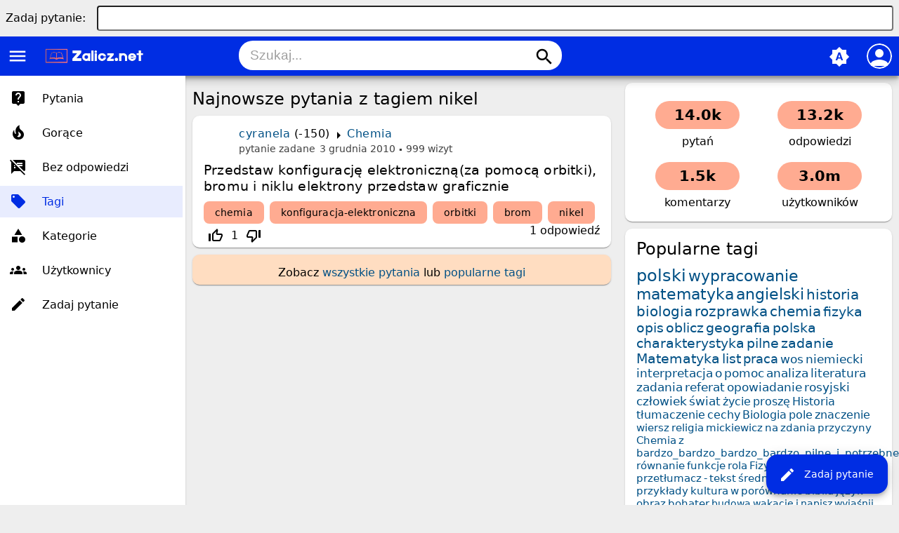

--- FILE ---
content_type: text/html; charset=utf-8
request_url: https://www.google.com/recaptcha/api2/aframe
body_size: 267
content:
<!DOCTYPE HTML><html><head><meta http-equiv="content-type" content="text/html; charset=UTF-8"></head><body><script nonce="rhVZAFk89DeHl7n8EUVtKw">/** Anti-fraud and anti-abuse applications only. See google.com/recaptcha */ try{var clients={'sodar':'https://pagead2.googlesyndication.com/pagead/sodar?'};window.addEventListener("message",function(a){try{if(a.source===window.parent){var b=JSON.parse(a.data);var c=clients[b['id']];if(c){var d=document.createElement('img');d.src=c+b['params']+'&rc='+(localStorage.getItem("rc::a")?sessionStorage.getItem("rc::b"):"");window.document.body.appendChild(d);sessionStorage.setItem("rc::e",parseInt(sessionStorage.getItem("rc::e")||0)+1);localStorage.setItem("rc::h",'1769029593718');}}}catch(b){}});window.parent.postMessage("_grecaptcha_ready", "*");}catch(b){}</script></body></html>

--- FILE ---
content_type: text/html; charset=utf-8
request_url: https://www.google.com/recaptcha/api2/aframe
body_size: -273
content:
<!DOCTYPE HTML><html><head><meta http-equiv="content-type" content="text/html; charset=UTF-8"></head><body><script nonce="rvj15mGtnvrneXs8WBaHHg">/** Anti-fraud and anti-abuse applications only. See google.com/recaptcha */ try{var clients={'sodar':'https://pagead2.googlesyndication.com/pagead/sodar?'};window.addEventListener("message",function(a){try{if(a.source===window.parent){var b=JSON.parse(a.data);var c=clients[b['id']];if(c){var d=document.createElement('img');d.src=c+b['params']+'&rc='+(localStorage.getItem("rc::a")?sessionStorage.getItem("rc::b"):"");window.document.body.appendChild(d);sessionStorage.setItem("rc::e",parseInt(sessionStorage.getItem("rc::e")||0)+1);localStorage.setItem("rc::h",'1769029593803');}}}catch(b){}});window.parent.postMessage("_grecaptcha_ready", "*");}catch(b){}</script></body></html>

--- FILE ---
content_type: text/html; charset=utf-8
request_url: https://www.google.com/recaptcha/api2/aframe
body_size: -272
content:
<!DOCTYPE HTML><html><head><meta http-equiv="content-type" content="text/html; charset=UTF-8"></head><body><script nonce="XP7yQrmt44ZpE9WaHMVslw">/** Anti-fraud and anti-abuse applications only. See google.com/recaptcha */ try{var clients={'sodar':'https://pagead2.googlesyndication.com/pagead/sodar?'};window.addEventListener("message",function(a){try{if(a.source===window.parent){var b=JSON.parse(a.data);var c=clients[b['id']];if(c){var d=document.createElement('img');d.src=c+b['params']+'&rc='+(localStorage.getItem("rc::a")?sessionStorage.getItem("rc::b"):"");window.document.body.appendChild(d);sessionStorage.setItem("rc::e",parseInt(sessionStorage.getItem("rc::e")||0)+1);localStorage.setItem("rc::h",'1769029593984');}}}catch(b){}});window.parent.postMessage("_grecaptcha_ready", "*");}catch(b){}</script></body></html>